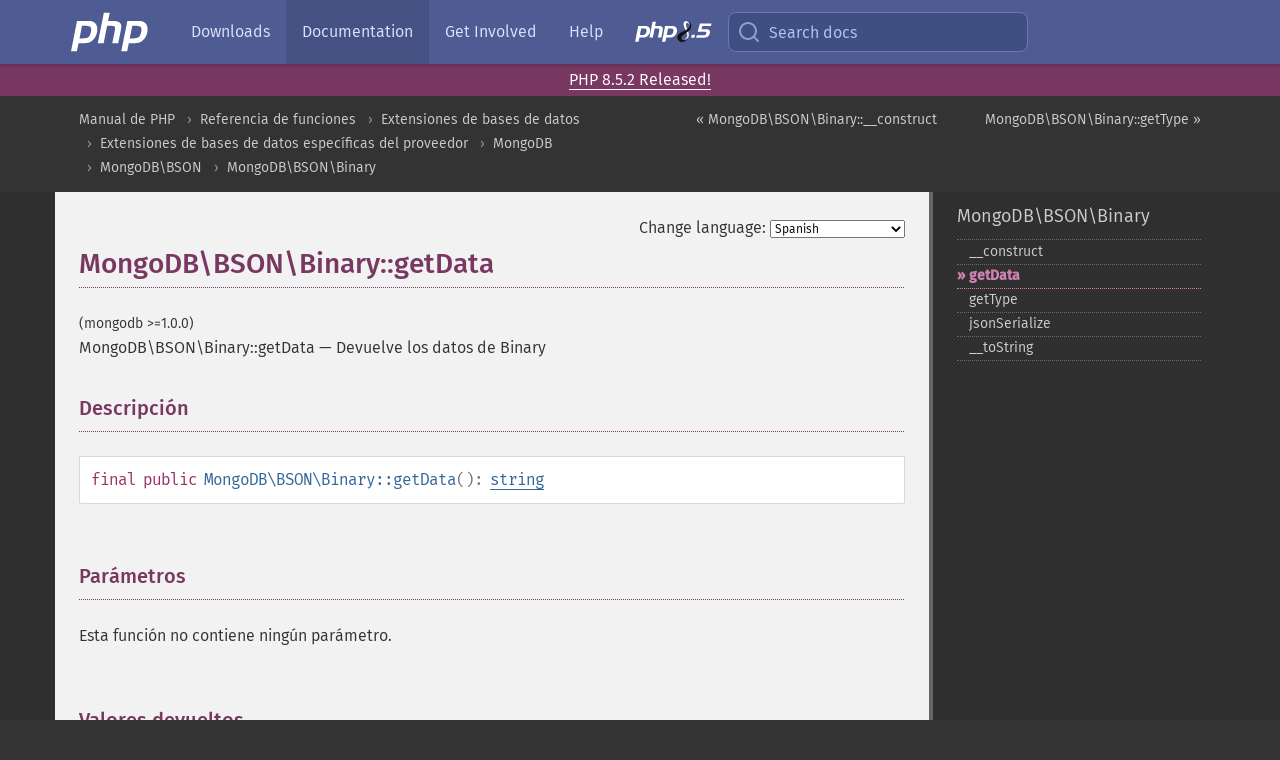

--- FILE ---
content_type: text/html; charset=utf-8
request_url: https://www.php.net/manual/es/mongodb-bson-binary.getdata.php
body_size: 7054
content:
<!DOCTYPE html>
<html xmlns="http://www.w3.org/1999/xhtml" lang="es">
<head>

  <meta charset="utf-8">
  <meta name="viewport" content="width=device-width, initial-scale=1.0">

     <base href="https://www.php.net/manual/es/mongodb-bson-binary.getdata.php">
  
  <title>PHP: MongoDB\BSON\Binary::getData - Manual</title>

      <link rel="stylesheet" type="text/css" href="/cached.php?t=1756715876&amp;f=/fonts/Fira/fira.css" media="screen">
      <link rel="stylesheet" type="text/css" href="/cached.php?t=1756715876&amp;f=/fonts/Font-Awesome/css/fontello.css" media="screen">
      <link rel="stylesheet" type="text/css" href="/cached.php?t=1763585401&amp;f=/styles/theme-base.css" media="screen">
      <link rel="stylesheet" type="text/css" href="/cached.php?t=1763575802&amp;f=/styles/theme-medium.css" media="screen">
  
 <link rel="icon" type="image/svg+xml" sizes="any" href="https://www.php.net/favicon.svg?v=2">
 <link rel="icon" type="image/png" sizes="196x196" href="https://www.php.net/favicon-196x196.png?v=2">
 <link rel="icon" type="image/png" sizes="32x32" href="https://www.php.net/favicon-32x32.png?v=2">
 <link rel="icon" type="image/png" sizes="16x16" href="https://www.php.net/favicon-16x16.png?v=2">
 <link rel="shortcut icon" href="https://www.php.net/favicon.ico?v=2">

 <link rel="search" type="application/opensearchdescription+xml" href="https://www.php.net/phpnetimprovedsearch.src" title="Add PHP.net search">
 <link rel="alternate" type="application/atom+xml" href="https://www.php.net/releases/feed.php" title="PHP Release feed">
 <link rel="alternate" type="application/atom+xml" href="https://www.php.net/feed.atom" title="PHP: Hypertext Preprocessor">

 <link rel="canonical" href="https://www.php.net/manual/es/mongodb-bson-binary.getdata.php">
 <link rel="shorturl" href="https://www.php.net/manual/es/mongodb-bson-binary.getdata.php">
 <link rel="alternate" href="https://www.php.net/manual/es/mongodb-bson-binary.getdata.php" hreflang="x-default">

 <link rel="contents" href="https://www.php.net/manual/es/index.php">
 <link rel="index" href="https://www.php.net/manual/es/class.mongodb-bson-binary.php">
 <link rel="prev" href="https://www.php.net/manual/es/mongodb-bson-binary.construct.php">
 <link rel="next" href="https://www.php.net/manual/es/mongodb-bson-binary.gettype.php">

 <link rel="alternate" href="https://www.php.net/manual/en/mongodb-bson-binary.getdata.php" hreflang="en">
 <link rel="alternate" href="https://www.php.net/manual/de/mongodb-bson-binary.getdata.php" hreflang="de">
 <link rel="alternate" href="https://www.php.net/manual/es/mongodb-bson-binary.getdata.php" hreflang="es">
 <link rel="alternate" href="https://www.php.net/manual/fr/mongodb-bson-binary.getdata.php" hreflang="fr">
 <link rel="alternate" href="https://www.php.net/manual/it/mongodb-bson-binary.getdata.php" hreflang="it">
 <link rel="alternate" href="https://www.php.net/manual/ja/mongodb-bson-binary.getdata.php" hreflang="ja">
 <link rel="alternate" href="https://www.php.net/manual/pt_BR/mongodb-bson-binary.getdata.php" hreflang="pt_BR">
 <link rel="alternate" href="https://www.php.net/manual/ru/mongodb-bson-binary.getdata.php" hreflang="ru">
 <link rel="alternate" href="https://www.php.net/manual/tr/mongodb-bson-binary.getdata.php" hreflang="tr">
 <link rel="alternate" href="https://www.php.net/manual/uk/mongodb-bson-binary.getdata.php" hreflang="uk">
 <link rel="alternate" href="https://www.php.net/manual/zh/mongodb-bson-binary.getdata.php" hreflang="zh">

<link rel="stylesheet" type="text/css" href="/cached.php?t=1756715876&amp;f=/fonts/Fira/fira.css" media="screen">
<link rel="stylesheet" type="text/css" href="/cached.php?t=1756715876&amp;f=/fonts/Font-Awesome/css/fontello.css" media="screen">
<link rel="stylesheet" type="text/css" href="/cached.php?t=1763585401&amp;f=/styles/theme-base.css" media="screen">
<link rel="stylesheet" type="text/css" href="/cached.php?t=1763575802&amp;f=/styles/theme-medium.css" media="screen">


 <base href="https://www.php.net/manual/es/mongodb-bson-binary.getdata.php">

<meta name="Description" content="Devuelve los datos de Binary" />

<meta name="twitter:card" content="summary_large_image" />
<meta name="twitter:site" content="@official_php" />
<meta name="twitter:title" content="PHP: MongoDB\BSON\Binary::getData - Manual" />
<meta name="twitter:description" content="Devuelve los datos de Binary" />
<meta name="twitter:creator" content="@official_php" />
<meta name="twitter:image:src" content="https://www.php.net/images/meta-image.png" />

<meta itemprop="name" content="PHP: MongoDB\BSON\Binary::getData - Manual" />
<meta itemprop="description" content="Devuelve los datos de Binary" />
<meta itemprop="image" content="https://www.php.net/images/meta-image.png" />

<meta property="og:image" content="https://www.php.net/images/meta-image.png" />
<meta property="og:description" content="Devuelve los datos de Binary" />

<link href="https://fosstodon.org/@php" rel="me" />
<!-- Matomo -->
<script>
    var _paq = window._paq = window._paq || [];
    /* tracker methods like "setCustomDimension" should be called before "trackPageView" */
    _paq.push(["setDoNotTrack", true]);
    _paq.push(["disableCookies"]);
    _paq.push(['trackPageView']);
    _paq.push(['enableLinkTracking']);
    (function() {
        var u="https://analytics.php.net/";
        _paq.push(['setTrackerUrl', u+'matomo.php']);
        _paq.push(['setSiteId', '1']);
        var d=document, g=d.createElement('script'), s=d.getElementsByTagName('script')[0];
        g.async=true; g.src=u+'matomo.js'; s.parentNode.insertBefore(g,s);
    })();
</script>
<!-- End Matomo Code -->
</head>
<body class="docs "><a href="/x-myracloud-5958a2bbbed300a9b9ac631223924e0b/1769012873.083" style="display:  none">update page now</a>

<nav class="navbar navbar-fixed-top">
  <div class="navbar__inner">
    <a href="/" aria-label="PHP Home" class="navbar__brand">
      <img
        src="/images/logos/php-logo-white.svg"
        aria-hidden="true"
        width="80"
        height="40"
      >
    </a>

    <div
      id="navbar__offcanvas"
      tabindex="-1"
      class="navbar__offcanvas"
      aria-label="Menu"
    >
      <button
        id="navbar__close-button"
        class="navbar__icon-item navbar_icon-item--visually-aligned navbar__close-button"
      >
        <svg xmlns="http://www.w3.org/2000/svg" width="24" viewBox="0 0 24 24" fill="currentColor"><path d="M19,6.41L17.59,5L12,10.59L6.41,5L5,6.41L10.59,12L5,17.59L6.41,19L12,13.41L17.59,19L19,17.59L13.41,12L19,6.41Z" /></svg>
      </button>

      <ul class="navbar__nav">
                            <li class="navbar__item">
              <a
                href="/downloads.php"
                                class="navbar__link  "
              >
                                  Downloads                              </a>
          </li>
                            <li class="navbar__item">
              <a
                href="/docs.php"
                aria-current="page"                class="navbar__link navbar__link--active "
              >
                                  Documentation                              </a>
          </li>
                            <li class="navbar__item">
              <a
                href="/get-involved.php"
                                class="navbar__link  "
              >
                                  Get Involved                              </a>
          </li>
                            <li class="navbar__item">
              <a
                href="/support.php"
                                class="navbar__link  "
              >
                                  Help                              </a>
          </li>
                            <li class="navbar__item">
              <a
                href="/releases/8.5/index.php"
                                class="navbar__link  navbar__release"
              >
                                  <img src="/images/php8/logo_php8_5.svg" alt="PHP 8.5">
                              </a>
          </li>
              </ul>
    </div>

    <div class="navbar__right">
        
      
      <!-- Desktop default search -->
      <form
        action="/manual-lookup.php"
        class="navbar__search-form"
      >
        <label for="navbar__search-input" aria-label="Search docs">
          <svg
  xmlns="http://www.w3.org/2000/svg"
  aria-hidden="true"
  width="24"
  viewBox="0 0 24 24"
  fill="none"
  stroke="currentColor"
  stroke-width="2"
  stroke-linecap="round"
  stroke-linejoin="round"
>
  <circle cx="11" cy="11" r="8"></circle>
  <line x1="21" y1="21" x2="16.65" y2="16.65"></line>
</svg>        </label>
        <input
          type="search"
          name="pattern"
          id="navbar__search-input"
          class="navbar__search-input"
          placeholder="Search docs"
          accesskey="s"
        >
        <input type="hidden" name="scope" value="quickref">
      </form>

      <!-- Desktop encanced search -->
      <button
        id="navbar__search-button"
        class="navbar__search-button"
        hidden
      >
        <svg
  xmlns="http://www.w3.org/2000/svg"
  aria-hidden="true"
  width="24"
  viewBox="0 0 24 24"
  fill="none"
  stroke="currentColor"
  stroke-width="2"
  stroke-linecap="round"
  stroke-linejoin="round"
>
  <circle cx="11" cy="11" r="8"></circle>
  <line x1="21" y1="21" x2="16.65" y2="16.65"></line>
</svg>        Search docs
      </button>

        
      <!-- Mobile default items -->
      <a
        id="navbar__search-link"
        href="/lookup-form.php"
        aria-label="Search docs"
        class="navbar__icon-item navbar__search-link"
      >
        <svg
  xmlns="http://www.w3.org/2000/svg"
  aria-hidden="true"
  width="24"
  viewBox="0 0 24 24"
  fill="none"
  stroke="currentColor"
  stroke-width="2"
  stroke-linecap="round"
  stroke-linejoin="round"
>
  <circle cx="11" cy="11" r="8"></circle>
  <line x1="21" y1="21" x2="16.65" y2="16.65"></line>
</svg>      </a>
      <a
        id="navbar__menu-link"
        href="/menu.php"
        aria-label="Menu"
        class="navbar__icon-item navbar_icon-item--visually-aligned navbar_menu-link"
      >
        <svg xmlns="http://www.w3.org/2000/svg"
  aria-hidden="true"
  width="24"
  viewBox="0 0 24 24"
  fill="currentColor"
>
  <path d="M3,6H21V8H3V6M3,11H21V13H3V11M3,16H21V18H3V16Z" />
</svg>      </a>

      <!-- Mobile enhanced items -->
      <button
        id="navbar__search-button-mobile"
        aria-label="Search docs"
        class="navbar__icon-item navbar__search-button-mobile"
        hidden
      >
        <svg
  xmlns="http://www.w3.org/2000/svg"
  aria-hidden="true"
  width="24"
  viewBox="0 0 24 24"
  fill="none"
  stroke="currentColor"
  stroke-width="2"
  stroke-linecap="round"
  stroke-linejoin="round"
>
  <circle cx="11" cy="11" r="8"></circle>
  <line x1="21" y1="21" x2="16.65" y2="16.65"></line>
</svg>      </button>
      <button
        id="navbar__menu-button"
        aria-label="Menu"
        class="navbar__icon-item navbar_icon-item--visually-aligned"
        hidden
      >
        <svg xmlns="http://www.w3.org/2000/svg"
  aria-hidden="true"
  width="24"
  viewBox="0 0 24 24"
  fill="currentColor"
>
  <path d="M3,6H21V8H3V6M3,11H21V13H3V11M3,16H21V18H3V16Z" />
</svg>      </button>
    </div>

    <div
      id="navbar__backdrop"
      class="navbar__backdrop"
    ></div>
  </div>

  <div id="flash-message"></div>
</nav>
<div class="headsup"><a href='/index.php#2026-01-15-3'>PHP 8.5.2 Released!</a></div>
<nav id="trick"><div><dl>
<dt><a href='/manual/en/getting-started.php'>Getting Started</a></dt>
	<dd><a href='/manual/en/introduction.php'>Introduction</a></dd>
	<dd><a href='/manual/en/tutorial.php'>A simple tutorial</a></dd>
<dt><a href='/manual/en/langref.php'>Language Reference</a></dt>
	<dd><a href='/manual/en/language.basic-syntax.php'>Basic syntax</a></dd>
	<dd><a href='/manual/en/language.types.php'>Types</a></dd>
	<dd><a href='/manual/en/language.variables.php'>Variables</a></dd>
	<dd><a href='/manual/en/language.constants.php'>Constants</a></dd>
	<dd><a href='/manual/en/language.expressions.php'>Expressions</a></dd>
	<dd><a href='/manual/en/language.operators.php'>Operators</a></dd>
	<dd><a href='/manual/en/language.control-structures.php'>Control Structures</a></dd>
	<dd><a href='/manual/en/language.functions.php'>Functions</a></dd>
	<dd><a href='/manual/en/language.oop5.php'>Classes and Objects</a></dd>
	<dd><a href='/manual/en/language.namespaces.php'>Namespaces</a></dd>
	<dd><a href='/manual/en/language.enumerations.php'>Enumerations</a></dd>
	<dd><a href='/manual/en/language.errors.php'>Errors</a></dd>
	<dd><a href='/manual/en/language.exceptions.php'>Exceptions</a></dd>
	<dd><a href='/manual/en/language.fibers.php'>Fibers</a></dd>
	<dd><a href='/manual/en/language.generators.php'>Generators</a></dd>
	<dd><a href='/manual/en/language.attributes.php'>Attributes</a></dd>
	<dd><a href='/manual/en/language.references.php'>References Explained</a></dd>
	<dd><a href='/manual/en/reserved.variables.php'>Predefined Variables</a></dd>
	<dd><a href='/manual/en/reserved.exceptions.php'>Predefined Exceptions</a></dd>
	<dd><a href='/manual/en/reserved.interfaces.php'>Predefined Interfaces and Classes</a></dd>
	<dd><a href='/manual/en/reserved.attributes.php'>Predefined Attributes</a></dd>
	<dd><a href='/manual/en/context.php'>Context options and parameters</a></dd>
	<dd><a href='/manual/en/wrappers.php'>Supported Protocols and Wrappers</a></dd>
</dl>
<dl>
<dt><a href='/manual/en/security.php'>Security</a></dt>
	<dd><a href='/manual/en/security.intro.php'>Introduction</a></dd>
	<dd><a href='/manual/en/security.general.php'>General considerations</a></dd>
	<dd><a href='/manual/en/security.cgi-bin.php'>Installed as CGI binary</a></dd>
	<dd><a href='/manual/en/security.apache.php'>Installed as an Apache module</a></dd>
	<dd><a href='/manual/en/security.sessions.php'>Session Security</a></dd>
	<dd><a href='/manual/en/security.filesystem.php'>Filesystem Security</a></dd>
	<dd><a href='/manual/en/security.database.php'>Database Security</a></dd>
	<dd><a href='/manual/en/security.errors.php'>Error Reporting</a></dd>
	<dd><a href='/manual/en/security.variables.php'>User Submitted Data</a></dd>
	<dd><a href='/manual/en/security.hiding.php'>Hiding PHP</a></dd>
	<dd><a href='/manual/en/security.current.php'>Keeping Current</a></dd>
<dt><a href='/manual/en/features.php'>Features</a></dt>
	<dd><a href='/manual/en/features.http-auth.php'>HTTP authentication with PHP</a></dd>
	<dd><a href='/manual/en/features.cookies.php'>Cookies</a></dd>
	<dd><a href='/manual/en/features.sessions.php'>Sessions</a></dd>
	<dd><a href='/manual/en/features.file-upload.php'>Handling file uploads</a></dd>
	<dd><a href='/manual/en/features.remote-files.php'>Using remote files</a></dd>
	<dd><a href='/manual/en/features.connection-handling.php'>Connection handling</a></dd>
	<dd><a href='/manual/en/features.persistent-connections.php'>Persistent Database Connections</a></dd>
	<dd><a href='/manual/en/features.commandline.php'>Command line usage</a></dd>
	<dd><a href='/manual/en/features.gc.php'>Garbage Collection</a></dd>
	<dd><a href='/manual/en/features.dtrace.php'>DTrace Dynamic Tracing</a></dd>
</dl>
<dl>
<dt><a href='/manual/en/funcref.php'>Function Reference</a></dt>
	<dd><a href='/manual/en/refs.basic.php.php'>Affecting PHP's Behaviour</a></dd>
	<dd><a href='/manual/en/refs.utilspec.audio.php'>Audio Formats Manipulation</a></dd>
	<dd><a href='/manual/en/refs.remote.auth.php'>Authentication Services</a></dd>
	<dd><a href='/manual/en/refs.utilspec.cmdline.php'>Command Line Specific Extensions</a></dd>
	<dd><a href='/manual/en/refs.compression.php'>Compression and Archive Extensions</a></dd>
	<dd><a href='/manual/en/refs.crypto.php'>Cryptography Extensions</a></dd>
	<dd><a href='/manual/en/refs.database.php'>Database Extensions</a></dd>
	<dd><a href='/manual/en/refs.calendar.php'>Date and Time Related Extensions</a></dd>
	<dd><a href='/manual/en/refs.fileprocess.file.php'>File System Related Extensions</a></dd>
	<dd><a href='/manual/en/refs.international.php'>Human Language and Character Encoding Support</a></dd>
	<dd><a href='/manual/en/refs.utilspec.image.php'>Image Processing and Generation</a></dd>
	<dd><a href='/manual/en/refs.remote.mail.php'>Mail Related Extensions</a></dd>
	<dd><a href='/manual/en/refs.math.php'>Mathematical Extensions</a></dd>
	<dd><a href='/manual/en/refs.utilspec.nontext.php'>Non-Text MIME Output</a></dd>
	<dd><a href='/manual/en/refs.fileprocess.process.php'>Process Control Extensions</a></dd>
	<dd><a href='/manual/en/refs.basic.other.php'>Other Basic Extensions</a></dd>
	<dd><a href='/manual/en/refs.remote.other.php'>Other Services</a></dd>
	<dd><a href='/manual/en/refs.search.php'>Search Engine Extensions</a></dd>
	<dd><a href='/manual/en/refs.utilspec.server.php'>Server Specific Extensions</a></dd>
	<dd><a href='/manual/en/refs.basic.session.php'>Session Extensions</a></dd>
	<dd><a href='/manual/en/refs.basic.text.php'>Text Processing</a></dd>
	<dd><a href='/manual/en/refs.basic.vartype.php'>Variable and Type Related Extensions</a></dd>
	<dd><a href='/manual/en/refs.webservice.php'>Web Services</a></dd>
	<dd><a href='/manual/en/refs.utilspec.windows.php'>Windows Only Extensions</a></dd>
	<dd><a href='/manual/en/refs.xml.php'>XML Manipulation</a></dd>
	<dd><a href='/manual/en/refs.ui.php'>GUI Extensions</a></dd>
</dl>
<dl>
<dt>Keyboard Shortcuts</dt><dt>?</dt>
<dd>This help</dd>
<dt>j</dt>
<dd>Next menu item</dd>
<dt>k</dt>
<dd>Previous menu item</dd>
<dt>g p</dt>
<dd>Previous man page</dd>
<dt>g n</dt>
<dd>Next man page</dd>
<dt>G</dt>
<dd>Scroll to bottom</dd>
<dt>g g</dt>
<dd>Scroll to top</dd>
<dt>g h</dt>
<dd>Goto homepage</dd>
<dt>g s</dt>
<dd>Goto search<br>(current page)</dd>
<dt>/</dt>
<dd>Focus search box</dd>
</dl></div></nav>
<div id="goto">
    <div class="search">
         <div class="text"></div>
         <div class="results"><ul></ul></div>
   </div>
</div>

  <div id="breadcrumbs" class="clearfix">
    <div id="breadcrumbs-inner">
          <div class="next">
        <a href="mongodb-bson-binary.gettype.php">
          MongoDB\BSON\Binary::getType &raquo;
        </a>
      </div>
              <div class="prev">
        <a href="mongodb-bson-binary.construct.php">
          &laquo; MongoDB\BSON\Binary::__construct        </a>
      </div>
          <ul>
            <li><a href='index.php'>Manual de PHP</a></li>      <li><a href='funcref.php'>Referencia de funciones</a></li>      <li><a href='refs.database.php'>Extensiones de bases de datos</a></li>      <li><a href='refs.database.vendors.php'>Extensiones de bases de datos espec&iacute;ficas del proveedor</a></li>      <li><a href='book.mongodb.php'>MongoDB</a></li>      <li><a href='mongodb.bson.php'>MongoDB\BSON</a></li>      <li><a href='class.mongodb-bson-binary.php'>MongoDB\BSON\Binary</a></li>      </ul>
    </div>
  </div>




<div id="layout" class="clearfix">
  <section id="layout-content">
  <div class="page-tools">
    <div class="change-language">
      <form action="/manual/change.php" method="get" id="changelang" name="changelang">
        <fieldset>
          <label for="changelang-langs">Change language:</label>
          <select onchange="document.changelang.submit()" name="page" id="changelang-langs">
            <option value='en/mongodb-bson-binary.getdata.php'>English</option>
            <option value='de/mongodb-bson-binary.getdata.php'>German</option>
            <option value='es/mongodb-bson-binary.getdata.php' selected="selected">Spanish</option>
            <option value='fr/mongodb-bson-binary.getdata.php'>French</option>
            <option value='it/mongodb-bson-binary.getdata.php'>Italian</option>
            <option value='ja/mongodb-bson-binary.getdata.php'>Japanese</option>
            <option value='pt_BR/mongodb-bson-binary.getdata.php'>Brazilian Portuguese</option>
            <option value='ru/mongodb-bson-binary.getdata.php'>Russian</option>
            <option value='tr/mongodb-bson-binary.getdata.php'>Turkish</option>
            <option value='uk/mongodb-bson-binary.getdata.php'>Ukrainian</option>
            <option value='zh/mongodb-bson-binary.getdata.php'>Chinese (Simplified)</option>
            <option value='help-translate.php'>Other</option>
          </select>
        </fieldset>
      </form>
    </div>
  </div><div id="mongodb-bson-binary.getdata" class="refentry">
 <div class="refnamediv">
  <h1 class="refname">MongoDB\BSON\Binary::getData</h1>
  <p class="verinfo">(mongodb &gt;=1.0.0)</p><p class="refpurpose"><span class="refname">MongoDB\BSON\Binary::getData</span> &mdash; <span class="dc-title">Devuelve los datos de Binary</span></p>

 </div>

 <div class="refsect1 description" id="refsect1-mongodb-bson-binary.getdata-description">
  <h3 class="title">Descripción</h3>
  <div class="methodsynopsis dc-description">
   <span class="modifier">final</span> <span class="modifier">public</span> <span class="methodname"><strong>MongoDB\BSON\Binary::getData</strong></span>(): <span class="type"><a href="language.types.string.php" class="type string">string</a></span></div>

 </div>


 <div class="refsect1 parameters" id="refsect1-mongodb-bson-binary.getdata-parameters">
  <h3 class="title">Parámetros</h3>
  <p class="para">Esta función no contiene ningún parámetro.</p>
 </div>


 <div class="refsect1 returnvalues" id="refsect1-mongodb-bson-binary.getdata-returnvalues">
  <h3 class="title">Valores devueltos</h3>
  <p class="para">
   Devuelve los datos de Binary.
  </p>
 </div>


 <div class="refsect1 errors" id="refsect1-mongodb-bson-binary.getdata-errors">
  <h3 class="title">Errores/Excepciones</h3>
  <ul class="simplelist">
   <li>Lanza una excepción <span class="classname"><strong class="classname">MongoDB\Driver\InvalidArgumentException</strong></span> en caso de error durante el análisis de un argumento.</li>
  </ul>
 </div>


 <div class="refsect1 examples" id="refsect1-mongodb-bson-binary.getdata-examples">
  <h3 class="title">Ejemplos</h3>
  <div class="example" id="example-1">
   <p><strong>Ejemplo #1 Ejemplo con <span class="function"><strong>MongoDB\BSON\Binary::getData()</strong></span></strong></p>
   <div class="example-contents">
<div class="phpcode"><code><span style="color: #000000"><span style="color: #0000BB">&lt;?php<br /><br />$binary </span><span style="color: #007700">= new </span><span style="color: #0000BB">MongoDB\BSON\Binary</span><span style="color: #007700">(</span><span style="color: #DD0000">'foo'</span><span style="color: #007700">, </span><span style="color: #0000BB">MongoDB\BSON\Binary</span><span style="color: #007700">::</span><span style="color: #0000BB">TYPE_GENERIC</span><span style="color: #007700">);<br /></span><span style="color: #0000BB">var_dump</span><span style="color: #007700">(</span><span style="color: #0000BB">$binary</span><span style="color: #007700">-&gt;</span><span style="color: #0000BB">getData</span><span style="color: #007700">());<br /><br /></span><span style="color: #0000BB">?&gt;</span></span></code></div>
   </div>

   <div class="example-contents"><p>El ejemplo anterior mostrará:</p></div>
   <div class="example-contents screen">
<div class="examplescode"><pre class="examplescode">string(3) &quot;foo&quot;</pre>
</div>
   </div>
  </div>
 </div>


 <div class="refsect1 seealso" id="refsect1-mongodb-bson-binary.getdata-seealso">
  <h3 class="title">Ver también</h3>
  <ul class="simplelist">
   <li><a href="https://www.mongodb.com/docs/manual/reference/bson-types/" class="link external">&raquo;&nbsp;Tipos BSON</a></li>
  </ul>
 </div>


</div>    <div class="contribute">
      <h3 class="title">Found A Problem?</h3>
      <div>
         
      </div>
      <div class="edit-bug">
        <a href="https://github.com/php/doc-base/blob/master/README.md" title="This will take you to our contribution guidelines on GitHub" target="_blank" rel="noopener noreferrer">Learn How To Improve This Page</a>
        •
        <a href="https://github.com/php/doc-es/blob/master/reference/mongodb/bson/binary/getdata.xml">Submit a Pull Request</a>
        •
        <a href="https://github.com/php/doc-es/issues/new?body=From%20manual%20page:%20https:%2F%2Fphp.net%2Fmongodb-bson-binary.getdata%0A%0A---">Report a Bug</a>
      </div>
    </div><section id="usernotes">
 <div class="head">
  <span class="action"><a href="/manual/add-note.php?sect=mongodb-bson-binary.getdata&amp;repo=es&amp;redirect=https://www.php.net/manual/es/mongodb-bson-binary.getdata.php">＋<small>add a note</small></a></span>
  <h3 class="title">User Contributed Notes </h3>
 </div>
 <div class="note">There are no user contributed notes for this page.</div></section>    </section><!-- layout-content -->
        <aside class='layout-menu'>

        <ul class='parent-menu-list'>
                                    <li>
                <a href="class.mongodb-bson-binary.php">MongoDB\BSON\Binary</a>

                                    <ul class='child-menu-list'>

                                                <li class="">
                            <a href="mongodb-bson-binary.construct.php" title="_&#8203;_&#8203;construct">_&#8203;_&#8203;construct</a>
                        </li>
                                                <li class="current">
                            <a href="mongodb-bson-binary.getdata.php" title="getData">getData</a>
                        </li>
                                                <li class="">
                            <a href="mongodb-bson-binary.gettype.php" title="getType">getType</a>
                        </li>
                                                <li class="">
                            <a href="mongodb-bson-binary.jsonserialize.php" title="jsonSerialize">jsonSerialize</a>
                        </li>
                                                <li class="">
                            <a href="mongodb-bson-binary.tostring.php" title="_&#8203;_&#8203;toString">_&#8203;_&#8203;toString</a>
                        </li>
                        
                    </ul>
                
            </li>
                        
                    </ul>
    </aside>


  </div><!-- layout -->

  <footer>
    <div class="container footer-content">
      <div class="row-fluid">
      <ul class="footmenu">
        <li><a href="/manual/es/copyright.php">Copyright &copy; 2001-2026 The PHP Documentation Group</a></li>
        <li><a href="/my.php">My PHP.net</a></li>
        <li><a href="/contact.php">Contact</a></li>
        <li><a href="/sites.php">Other PHP.net sites</a></li>
        <li><a href="/privacy.php">Privacy policy</a></li>
      </ul>
      </div>
    </div>
  </footer>
    
<script src="/cached.php?t=1756715876&amp;f=/js/ext/jquery-3.6.0.min.js"></script>
<script src="/cached.php?t=1756715876&amp;f=/js/ext/FuzzySearch.min.js"></script>
<script src="/cached.php?t=1756715876&amp;f=/js/ext/mousetrap.min.js"></script>
<script src="/cached.php?t=1756715876&amp;f=/js/ext/jquery.scrollTo.min.js"></script>
<script src="/cached.php?t=1768309801&amp;f=/js/search.js"></script>
<script src="/cached.php?t=1768309801&amp;f=/js/common.js"></script>
<script type="module" src="/cached.php?t=1759587603&amp;f=/js/interactive-examples.js"></script>

<a id="toTop" href="javascript:;"><span id="toTopHover"></span><img width="40" height="40" alt="To Top" src="/images/to-top@2x.png"></a>

<div id="search-modal__backdrop" class="search-modal__backdrop">
  <div
    role="dialog"
    aria-label="Search modal"
    id="search-modal"
    class="search-modal"
  >
    <div class="search-modal__header">
      <div class="search-modal__form">
        <div class="search-modal__input-icon">
          <!-- https://feathericons.com search -->
          <svg xmlns="http://www.w3.org/2000/svg"
            aria-hidden="true"
            width="24"
            viewBox="0 0 24 24"
            fill="none"
            stroke="currentColor"
            stroke-width="2"
            stroke-linecap="round"
            stroke-linejoin="round"
          >
            <circle cx="11" cy="11" r="8"></circle>
            <line x1="21" y1="21" x2="16.65" y2="16.65"></line>
          </svg>
        </div>
        <input
          type="search"
          id="search-modal__input"
          class="search-modal__input"
          placeholder="Search docs"
          aria-label="Search docs"
        />
      </div>

      <button aria-label="Close" class="search-modal__close">
        <!-- https://pictogrammers.com/library/mdi/icon/close/ -->
        <svg
          xmlns="http://www.w3.org/2000/svg"
          aria-hidden="true"
          width="24"
          viewBox="0 0 24 24"
        >
          <path d="M19,6.41L17.59,5L12,10.59L6.41,5L5,6.41L10.59,12L5,17.59L6.41,19L12,13.41L17.59,19L19,17.59L13.41,12L19,6.41Z"/>
        </svg>
      </button>
    </div>
    <div
      role="listbox"
      aria-label="Search results"
      id="search-modal__results"
      class="search-modal__results"
    ></div>
    <div class="search-modal__helper-text">
      <div>
        <kbd>↑</kbd> and <kbd>↓</kbd> to navigate •
        <kbd>Enter</kbd> to select •
        <kbd>Esc</kbd> to close • <kbd>/</kbd> to open
      </div>
      <div>
        Press <kbd>Enter</kbd> without
        selection to search using Google
      </div>
    </div>
  </div>
</div>

</body>
</html>
